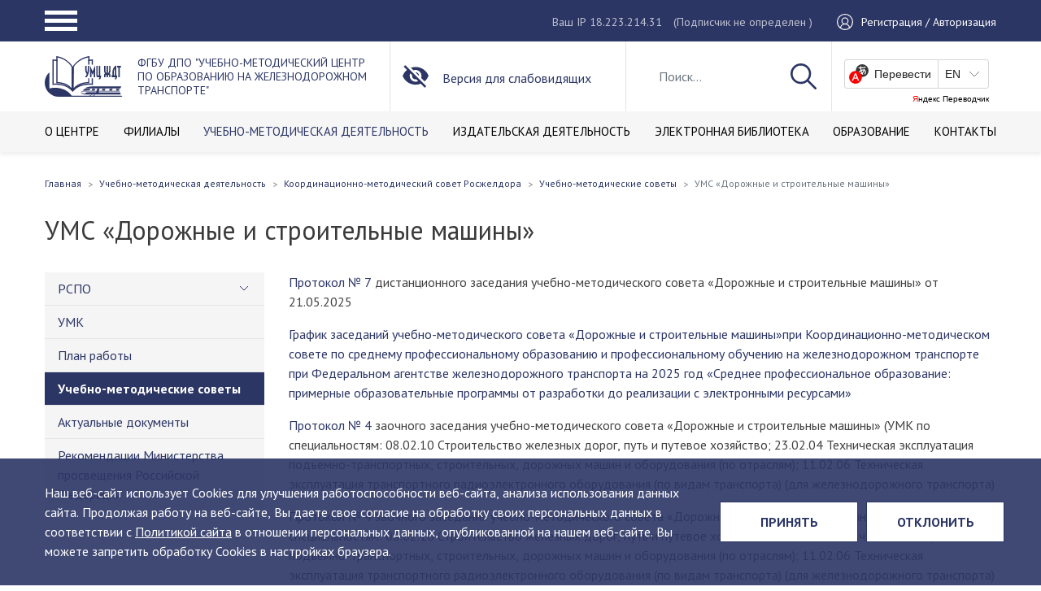

--- FILE ---
content_type: text/html; charset=utf-8
request_url: https://www.google.com/recaptcha/api2/anchor?ar=1&k=6LdVqE4gAAAAAPVgzFC0ulOo0x6WvxhZFZ7u8DyB&co=aHR0cHM6Ly91bWN6ZHQucnU6NDQz&hl=en&v=PoyoqOPhxBO7pBk68S4YbpHZ&size=invisible&anchor-ms=20000&execute-ms=30000&cb=yfi3iv2mw5j
body_size: 48488
content:
<!DOCTYPE HTML><html dir="ltr" lang="en"><head><meta http-equiv="Content-Type" content="text/html; charset=UTF-8">
<meta http-equiv="X-UA-Compatible" content="IE=edge">
<title>reCAPTCHA</title>
<style type="text/css">
/* cyrillic-ext */
@font-face {
  font-family: 'Roboto';
  font-style: normal;
  font-weight: 400;
  font-stretch: 100%;
  src: url(//fonts.gstatic.com/s/roboto/v48/KFO7CnqEu92Fr1ME7kSn66aGLdTylUAMa3GUBHMdazTgWw.woff2) format('woff2');
  unicode-range: U+0460-052F, U+1C80-1C8A, U+20B4, U+2DE0-2DFF, U+A640-A69F, U+FE2E-FE2F;
}
/* cyrillic */
@font-face {
  font-family: 'Roboto';
  font-style: normal;
  font-weight: 400;
  font-stretch: 100%;
  src: url(//fonts.gstatic.com/s/roboto/v48/KFO7CnqEu92Fr1ME7kSn66aGLdTylUAMa3iUBHMdazTgWw.woff2) format('woff2');
  unicode-range: U+0301, U+0400-045F, U+0490-0491, U+04B0-04B1, U+2116;
}
/* greek-ext */
@font-face {
  font-family: 'Roboto';
  font-style: normal;
  font-weight: 400;
  font-stretch: 100%;
  src: url(//fonts.gstatic.com/s/roboto/v48/KFO7CnqEu92Fr1ME7kSn66aGLdTylUAMa3CUBHMdazTgWw.woff2) format('woff2');
  unicode-range: U+1F00-1FFF;
}
/* greek */
@font-face {
  font-family: 'Roboto';
  font-style: normal;
  font-weight: 400;
  font-stretch: 100%;
  src: url(//fonts.gstatic.com/s/roboto/v48/KFO7CnqEu92Fr1ME7kSn66aGLdTylUAMa3-UBHMdazTgWw.woff2) format('woff2');
  unicode-range: U+0370-0377, U+037A-037F, U+0384-038A, U+038C, U+038E-03A1, U+03A3-03FF;
}
/* math */
@font-face {
  font-family: 'Roboto';
  font-style: normal;
  font-weight: 400;
  font-stretch: 100%;
  src: url(//fonts.gstatic.com/s/roboto/v48/KFO7CnqEu92Fr1ME7kSn66aGLdTylUAMawCUBHMdazTgWw.woff2) format('woff2');
  unicode-range: U+0302-0303, U+0305, U+0307-0308, U+0310, U+0312, U+0315, U+031A, U+0326-0327, U+032C, U+032F-0330, U+0332-0333, U+0338, U+033A, U+0346, U+034D, U+0391-03A1, U+03A3-03A9, U+03B1-03C9, U+03D1, U+03D5-03D6, U+03F0-03F1, U+03F4-03F5, U+2016-2017, U+2034-2038, U+203C, U+2040, U+2043, U+2047, U+2050, U+2057, U+205F, U+2070-2071, U+2074-208E, U+2090-209C, U+20D0-20DC, U+20E1, U+20E5-20EF, U+2100-2112, U+2114-2115, U+2117-2121, U+2123-214F, U+2190, U+2192, U+2194-21AE, U+21B0-21E5, U+21F1-21F2, U+21F4-2211, U+2213-2214, U+2216-22FF, U+2308-230B, U+2310, U+2319, U+231C-2321, U+2336-237A, U+237C, U+2395, U+239B-23B7, U+23D0, U+23DC-23E1, U+2474-2475, U+25AF, U+25B3, U+25B7, U+25BD, U+25C1, U+25CA, U+25CC, U+25FB, U+266D-266F, U+27C0-27FF, U+2900-2AFF, U+2B0E-2B11, U+2B30-2B4C, U+2BFE, U+3030, U+FF5B, U+FF5D, U+1D400-1D7FF, U+1EE00-1EEFF;
}
/* symbols */
@font-face {
  font-family: 'Roboto';
  font-style: normal;
  font-weight: 400;
  font-stretch: 100%;
  src: url(//fonts.gstatic.com/s/roboto/v48/KFO7CnqEu92Fr1ME7kSn66aGLdTylUAMaxKUBHMdazTgWw.woff2) format('woff2');
  unicode-range: U+0001-000C, U+000E-001F, U+007F-009F, U+20DD-20E0, U+20E2-20E4, U+2150-218F, U+2190, U+2192, U+2194-2199, U+21AF, U+21E6-21F0, U+21F3, U+2218-2219, U+2299, U+22C4-22C6, U+2300-243F, U+2440-244A, U+2460-24FF, U+25A0-27BF, U+2800-28FF, U+2921-2922, U+2981, U+29BF, U+29EB, U+2B00-2BFF, U+4DC0-4DFF, U+FFF9-FFFB, U+10140-1018E, U+10190-1019C, U+101A0, U+101D0-101FD, U+102E0-102FB, U+10E60-10E7E, U+1D2C0-1D2D3, U+1D2E0-1D37F, U+1F000-1F0FF, U+1F100-1F1AD, U+1F1E6-1F1FF, U+1F30D-1F30F, U+1F315, U+1F31C, U+1F31E, U+1F320-1F32C, U+1F336, U+1F378, U+1F37D, U+1F382, U+1F393-1F39F, U+1F3A7-1F3A8, U+1F3AC-1F3AF, U+1F3C2, U+1F3C4-1F3C6, U+1F3CA-1F3CE, U+1F3D4-1F3E0, U+1F3ED, U+1F3F1-1F3F3, U+1F3F5-1F3F7, U+1F408, U+1F415, U+1F41F, U+1F426, U+1F43F, U+1F441-1F442, U+1F444, U+1F446-1F449, U+1F44C-1F44E, U+1F453, U+1F46A, U+1F47D, U+1F4A3, U+1F4B0, U+1F4B3, U+1F4B9, U+1F4BB, U+1F4BF, U+1F4C8-1F4CB, U+1F4D6, U+1F4DA, U+1F4DF, U+1F4E3-1F4E6, U+1F4EA-1F4ED, U+1F4F7, U+1F4F9-1F4FB, U+1F4FD-1F4FE, U+1F503, U+1F507-1F50B, U+1F50D, U+1F512-1F513, U+1F53E-1F54A, U+1F54F-1F5FA, U+1F610, U+1F650-1F67F, U+1F687, U+1F68D, U+1F691, U+1F694, U+1F698, U+1F6AD, U+1F6B2, U+1F6B9-1F6BA, U+1F6BC, U+1F6C6-1F6CF, U+1F6D3-1F6D7, U+1F6E0-1F6EA, U+1F6F0-1F6F3, U+1F6F7-1F6FC, U+1F700-1F7FF, U+1F800-1F80B, U+1F810-1F847, U+1F850-1F859, U+1F860-1F887, U+1F890-1F8AD, U+1F8B0-1F8BB, U+1F8C0-1F8C1, U+1F900-1F90B, U+1F93B, U+1F946, U+1F984, U+1F996, U+1F9E9, U+1FA00-1FA6F, U+1FA70-1FA7C, U+1FA80-1FA89, U+1FA8F-1FAC6, U+1FACE-1FADC, U+1FADF-1FAE9, U+1FAF0-1FAF8, U+1FB00-1FBFF;
}
/* vietnamese */
@font-face {
  font-family: 'Roboto';
  font-style: normal;
  font-weight: 400;
  font-stretch: 100%;
  src: url(//fonts.gstatic.com/s/roboto/v48/KFO7CnqEu92Fr1ME7kSn66aGLdTylUAMa3OUBHMdazTgWw.woff2) format('woff2');
  unicode-range: U+0102-0103, U+0110-0111, U+0128-0129, U+0168-0169, U+01A0-01A1, U+01AF-01B0, U+0300-0301, U+0303-0304, U+0308-0309, U+0323, U+0329, U+1EA0-1EF9, U+20AB;
}
/* latin-ext */
@font-face {
  font-family: 'Roboto';
  font-style: normal;
  font-weight: 400;
  font-stretch: 100%;
  src: url(//fonts.gstatic.com/s/roboto/v48/KFO7CnqEu92Fr1ME7kSn66aGLdTylUAMa3KUBHMdazTgWw.woff2) format('woff2');
  unicode-range: U+0100-02BA, U+02BD-02C5, U+02C7-02CC, U+02CE-02D7, U+02DD-02FF, U+0304, U+0308, U+0329, U+1D00-1DBF, U+1E00-1E9F, U+1EF2-1EFF, U+2020, U+20A0-20AB, U+20AD-20C0, U+2113, U+2C60-2C7F, U+A720-A7FF;
}
/* latin */
@font-face {
  font-family: 'Roboto';
  font-style: normal;
  font-weight: 400;
  font-stretch: 100%;
  src: url(//fonts.gstatic.com/s/roboto/v48/KFO7CnqEu92Fr1ME7kSn66aGLdTylUAMa3yUBHMdazQ.woff2) format('woff2');
  unicode-range: U+0000-00FF, U+0131, U+0152-0153, U+02BB-02BC, U+02C6, U+02DA, U+02DC, U+0304, U+0308, U+0329, U+2000-206F, U+20AC, U+2122, U+2191, U+2193, U+2212, U+2215, U+FEFF, U+FFFD;
}
/* cyrillic-ext */
@font-face {
  font-family: 'Roboto';
  font-style: normal;
  font-weight: 500;
  font-stretch: 100%;
  src: url(//fonts.gstatic.com/s/roboto/v48/KFO7CnqEu92Fr1ME7kSn66aGLdTylUAMa3GUBHMdazTgWw.woff2) format('woff2');
  unicode-range: U+0460-052F, U+1C80-1C8A, U+20B4, U+2DE0-2DFF, U+A640-A69F, U+FE2E-FE2F;
}
/* cyrillic */
@font-face {
  font-family: 'Roboto';
  font-style: normal;
  font-weight: 500;
  font-stretch: 100%;
  src: url(//fonts.gstatic.com/s/roboto/v48/KFO7CnqEu92Fr1ME7kSn66aGLdTylUAMa3iUBHMdazTgWw.woff2) format('woff2');
  unicode-range: U+0301, U+0400-045F, U+0490-0491, U+04B0-04B1, U+2116;
}
/* greek-ext */
@font-face {
  font-family: 'Roboto';
  font-style: normal;
  font-weight: 500;
  font-stretch: 100%;
  src: url(//fonts.gstatic.com/s/roboto/v48/KFO7CnqEu92Fr1ME7kSn66aGLdTylUAMa3CUBHMdazTgWw.woff2) format('woff2');
  unicode-range: U+1F00-1FFF;
}
/* greek */
@font-face {
  font-family: 'Roboto';
  font-style: normal;
  font-weight: 500;
  font-stretch: 100%;
  src: url(//fonts.gstatic.com/s/roboto/v48/KFO7CnqEu92Fr1ME7kSn66aGLdTylUAMa3-UBHMdazTgWw.woff2) format('woff2');
  unicode-range: U+0370-0377, U+037A-037F, U+0384-038A, U+038C, U+038E-03A1, U+03A3-03FF;
}
/* math */
@font-face {
  font-family: 'Roboto';
  font-style: normal;
  font-weight: 500;
  font-stretch: 100%;
  src: url(//fonts.gstatic.com/s/roboto/v48/KFO7CnqEu92Fr1ME7kSn66aGLdTylUAMawCUBHMdazTgWw.woff2) format('woff2');
  unicode-range: U+0302-0303, U+0305, U+0307-0308, U+0310, U+0312, U+0315, U+031A, U+0326-0327, U+032C, U+032F-0330, U+0332-0333, U+0338, U+033A, U+0346, U+034D, U+0391-03A1, U+03A3-03A9, U+03B1-03C9, U+03D1, U+03D5-03D6, U+03F0-03F1, U+03F4-03F5, U+2016-2017, U+2034-2038, U+203C, U+2040, U+2043, U+2047, U+2050, U+2057, U+205F, U+2070-2071, U+2074-208E, U+2090-209C, U+20D0-20DC, U+20E1, U+20E5-20EF, U+2100-2112, U+2114-2115, U+2117-2121, U+2123-214F, U+2190, U+2192, U+2194-21AE, U+21B0-21E5, U+21F1-21F2, U+21F4-2211, U+2213-2214, U+2216-22FF, U+2308-230B, U+2310, U+2319, U+231C-2321, U+2336-237A, U+237C, U+2395, U+239B-23B7, U+23D0, U+23DC-23E1, U+2474-2475, U+25AF, U+25B3, U+25B7, U+25BD, U+25C1, U+25CA, U+25CC, U+25FB, U+266D-266F, U+27C0-27FF, U+2900-2AFF, U+2B0E-2B11, U+2B30-2B4C, U+2BFE, U+3030, U+FF5B, U+FF5D, U+1D400-1D7FF, U+1EE00-1EEFF;
}
/* symbols */
@font-face {
  font-family: 'Roboto';
  font-style: normal;
  font-weight: 500;
  font-stretch: 100%;
  src: url(//fonts.gstatic.com/s/roboto/v48/KFO7CnqEu92Fr1ME7kSn66aGLdTylUAMaxKUBHMdazTgWw.woff2) format('woff2');
  unicode-range: U+0001-000C, U+000E-001F, U+007F-009F, U+20DD-20E0, U+20E2-20E4, U+2150-218F, U+2190, U+2192, U+2194-2199, U+21AF, U+21E6-21F0, U+21F3, U+2218-2219, U+2299, U+22C4-22C6, U+2300-243F, U+2440-244A, U+2460-24FF, U+25A0-27BF, U+2800-28FF, U+2921-2922, U+2981, U+29BF, U+29EB, U+2B00-2BFF, U+4DC0-4DFF, U+FFF9-FFFB, U+10140-1018E, U+10190-1019C, U+101A0, U+101D0-101FD, U+102E0-102FB, U+10E60-10E7E, U+1D2C0-1D2D3, U+1D2E0-1D37F, U+1F000-1F0FF, U+1F100-1F1AD, U+1F1E6-1F1FF, U+1F30D-1F30F, U+1F315, U+1F31C, U+1F31E, U+1F320-1F32C, U+1F336, U+1F378, U+1F37D, U+1F382, U+1F393-1F39F, U+1F3A7-1F3A8, U+1F3AC-1F3AF, U+1F3C2, U+1F3C4-1F3C6, U+1F3CA-1F3CE, U+1F3D4-1F3E0, U+1F3ED, U+1F3F1-1F3F3, U+1F3F5-1F3F7, U+1F408, U+1F415, U+1F41F, U+1F426, U+1F43F, U+1F441-1F442, U+1F444, U+1F446-1F449, U+1F44C-1F44E, U+1F453, U+1F46A, U+1F47D, U+1F4A3, U+1F4B0, U+1F4B3, U+1F4B9, U+1F4BB, U+1F4BF, U+1F4C8-1F4CB, U+1F4D6, U+1F4DA, U+1F4DF, U+1F4E3-1F4E6, U+1F4EA-1F4ED, U+1F4F7, U+1F4F9-1F4FB, U+1F4FD-1F4FE, U+1F503, U+1F507-1F50B, U+1F50D, U+1F512-1F513, U+1F53E-1F54A, U+1F54F-1F5FA, U+1F610, U+1F650-1F67F, U+1F687, U+1F68D, U+1F691, U+1F694, U+1F698, U+1F6AD, U+1F6B2, U+1F6B9-1F6BA, U+1F6BC, U+1F6C6-1F6CF, U+1F6D3-1F6D7, U+1F6E0-1F6EA, U+1F6F0-1F6F3, U+1F6F7-1F6FC, U+1F700-1F7FF, U+1F800-1F80B, U+1F810-1F847, U+1F850-1F859, U+1F860-1F887, U+1F890-1F8AD, U+1F8B0-1F8BB, U+1F8C0-1F8C1, U+1F900-1F90B, U+1F93B, U+1F946, U+1F984, U+1F996, U+1F9E9, U+1FA00-1FA6F, U+1FA70-1FA7C, U+1FA80-1FA89, U+1FA8F-1FAC6, U+1FACE-1FADC, U+1FADF-1FAE9, U+1FAF0-1FAF8, U+1FB00-1FBFF;
}
/* vietnamese */
@font-face {
  font-family: 'Roboto';
  font-style: normal;
  font-weight: 500;
  font-stretch: 100%;
  src: url(//fonts.gstatic.com/s/roboto/v48/KFO7CnqEu92Fr1ME7kSn66aGLdTylUAMa3OUBHMdazTgWw.woff2) format('woff2');
  unicode-range: U+0102-0103, U+0110-0111, U+0128-0129, U+0168-0169, U+01A0-01A1, U+01AF-01B0, U+0300-0301, U+0303-0304, U+0308-0309, U+0323, U+0329, U+1EA0-1EF9, U+20AB;
}
/* latin-ext */
@font-face {
  font-family: 'Roboto';
  font-style: normal;
  font-weight: 500;
  font-stretch: 100%;
  src: url(//fonts.gstatic.com/s/roboto/v48/KFO7CnqEu92Fr1ME7kSn66aGLdTylUAMa3KUBHMdazTgWw.woff2) format('woff2');
  unicode-range: U+0100-02BA, U+02BD-02C5, U+02C7-02CC, U+02CE-02D7, U+02DD-02FF, U+0304, U+0308, U+0329, U+1D00-1DBF, U+1E00-1E9F, U+1EF2-1EFF, U+2020, U+20A0-20AB, U+20AD-20C0, U+2113, U+2C60-2C7F, U+A720-A7FF;
}
/* latin */
@font-face {
  font-family: 'Roboto';
  font-style: normal;
  font-weight: 500;
  font-stretch: 100%;
  src: url(//fonts.gstatic.com/s/roboto/v48/KFO7CnqEu92Fr1ME7kSn66aGLdTylUAMa3yUBHMdazQ.woff2) format('woff2');
  unicode-range: U+0000-00FF, U+0131, U+0152-0153, U+02BB-02BC, U+02C6, U+02DA, U+02DC, U+0304, U+0308, U+0329, U+2000-206F, U+20AC, U+2122, U+2191, U+2193, U+2212, U+2215, U+FEFF, U+FFFD;
}
/* cyrillic-ext */
@font-face {
  font-family: 'Roboto';
  font-style: normal;
  font-weight: 900;
  font-stretch: 100%;
  src: url(//fonts.gstatic.com/s/roboto/v48/KFO7CnqEu92Fr1ME7kSn66aGLdTylUAMa3GUBHMdazTgWw.woff2) format('woff2');
  unicode-range: U+0460-052F, U+1C80-1C8A, U+20B4, U+2DE0-2DFF, U+A640-A69F, U+FE2E-FE2F;
}
/* cyrillic */
@font-face {
  font-family: 'Roboto';
  font-style: normal;
  font-weight: 900;
  font-stretch: 100%;
  src: url(//fonts.gstatic.com/s/roboto/v48/KFO7CnqEu92Fr1ME7kSn66aGLdTylUAMa3iUBHMdazTgWw.woff2) format('woff2');
  unicode-range: U+0301, U+0400-045F, U+0490-0491, U+04B0-04B1, U+2116;
}
/* greek-ext */
@font-face {
  font-family: 'Roboto';
  font-style: normal;
  font-weight: 900;
  font-stretch: 100%;
  src: url(//fonts.gstatic.com/s/roboto/v48/KFO7CnqEu92Fr1ME7kSn66aGLdTylUAMa3CUBHMdazTgWw.woff2) format('woff2');
  unicode-range: U+1F00-1FFF;
}
/* greek */
@font-face {
  font-family: 'Roboto';
  font-style: normal;
  font-weight: 900;
  font-stretch: 100%;
  src: url(//fonts.gstatic.com/s/roboto/v48/KFO7CnqEu92Fr1ME7kSn66aGLdTylUAMa3-UBHMdazTgWw.woff2) format('woff2');
  unicode-range: U+0370-0377, U+037A-037F, U+0384-038A, U+038C, U+038E-03A1, U+03A3-03FF;
}
/* math */
@font-face {
  font-family: 'Roboto';
  font-style: normal;
  font-weight: 900;
  font-stretch: 100%;
  src: url(//fonts.gstatic.com/s/roboto/v48/KFO7CnqEu92Fr1ME7kSn66aGLdTylUAMawCUBHMdazTgWw.woff2) format('woff2');
  unicode-range: U+0302-0303, U+0305, U+0307-0308, U+0310, U+0312, U+0315, U+031A, U+0326-0327, U+032C, U+032F-0330, U+0332-0333, U+0338, U+033A, U+0346, U+034D, U+0391-03A1, U+03A3-03A9, U+03B1-03C9, U+03D1, U+03D5-03D6, U+03F0-03F1, U+03F4-03F5, U+2016-2017, U+2034-2038, U+203C, U+2040, U+2043, U+2047, U+2050, U+2057, U+205F, U+2070-2071, U+2074-208E, U+2090-209C, U+20D0-20DC, U+20E1, U+20E5-20EF, U+2100-2112, U+2114-2115, U+2117-2121, U+2123-214F, U+2190, U+2192, U+2194-21AE, U+21B0-21E5, U+21F1-21F2, U+21F4-2211, U+2213-2214, U+2216-22FF, U+2308-230B, U+2310, U+2319, U+231C-2321, U+2336-237A, U+237C, U+2395, U+239B-23B7, U+23D0, U+23DC-23E1, U+2474-2475, U+25AF, U+25B3, U+25B7, U+25BD, U+25C1, U+25CA, U+25CC, U+25FB, U+266D-266F, U+27C0-27FF, U+2900-2AFF, U+2B0E-2B11, U+2B30-2B4C, U+2BFE, U+3030, U+FF5B, U+FF5D, U+1D400-1D7FF, U+1EE00-1EEFF;
}
/* symbols */
@font-face {
  font-family: 'Roboto';
  font-style: normal;
  font-weight: 900;
  font-stretch: 100%;
  src: url(//fonts.gstatic.com/s/roboto/v48/KFO7CnqEu92Fr1ME7kSn66aGLdTylUAMaxKUBHMdazTgWw.woff2) format('woff2');
  unicode-range: U+0001-000C, U+000E-001F, U+007F-009F, U+20DD-20E0, U+20E2-20E4, U+2150-218F, U+2190, U+2192, U+2194-2199, U+21AF, U+21E6-21F0, U+21F3, U+2218-2219, U+2299, U+22C4-22C6, U+2300-243F, U+2440-244A, U+2460-24FF, U+25A0-27BF, U+2800-28FF, U+2921-2922, U+2981, U+29BF, U+29EB, U+2B00-2BFF, U+4DC0-4DFF, U+FFF9-FFFB, U+10140-1018E, U+10190-1019C, U+101A0, U+101D0-101FD, U+102E0-102FB, U+10E60-10E7E, U+1D2C0-1D2D3, U+1D2E0-1D37F, U+1F000-1F0FF, U+1F100-1F1AD, U+1F1E6-1F1FF, U+1F30D-1F30F, U+1F315, U+1F31C, U+1F31E, U+1F320-1F32C, U+1F336, U+1F378, U+1F37D, U+1F382, U+1F393-1F39F, U+1F3A7-1F3A8, U+1F3AC-1F3AF, U+1F3C2, U+1F3C4-1F3C6, U+1F3CA-1F3CE, U+1F3D4-1F3E0, U+1F3ED, U+1F3F1-1F3F3, U+1F3F5-1F3F7, U+1F408, U+1F415, U+1F41F, U+1F426, U+1F43F, U+1F441-1F442, U+1F444, U+1F446-1F449, U+1F44C-1F44E, U+1F453, U+1F46A, U+1F47D, U+1F4A3, U+1F4B0, U+1F4B3, U+1F4B9, U+1F4BB, U+1F4BF, U+1F4C8-1F4CB, U+1F4D6, U+1F4DA, U+1F4DF, U+1F4E3-1F4E6, U+1F4EA-1F4ED, U+1F4F7, U+1F4F9-1F4FB, U+1F4FD-1F4FE, U+1F503, U+1F507-1F50B, U+1F50D, U+1F512-1F513, U+1F53E-1F54A, U+1F54F-1F5FA, U+1F610, U+1F650-1F67F, U+1F687, U+1F68D, U+1F691, U+1F694, U+1F698, U+1F6AD, U+1F6B2, U+1F6B9-1F6BA, U+1F6BC, U+1F6C6-1F6CF, U+1F6D3-1F6D7, U+1F6E0-1F6EA, U+1F6F0-1F6F3, U+1F6F7-1F6FC, U+1F700-1F7FF, U+1F800-1F80B, U+1F810-1F847, U+1F850-1F859, U+1F860-1F887, U+1F890-1F8AD, U+1F8B0-1F8BB, U+1F8C0-1F8C1, U+1F900-1F90B, U+1F93B, U+1F946, U+1F984, U+1F996, U+1F9E9, U+1FA00-1FA6F, U+1FA70-1FA7C, U+1FA80-1FA89, U+1FA8F-1FAC6, U+1FACE-1FADC, U+1FADF-1FAE9, U+1FAF0-1FAF8, U+1FB00-1FBFF;
}
/* vietnamese */
@font-face {
  font-family: 'Roboto';
  font-style: normal;
  font-weight: 900;
  font-stretch: 100%;
  src: url(//fonts.gstatic.com/s/roboto/v48/KFO7CnqEu92Fr1ME7kSn66aGLdTylUAMa3OUBHMdazTgWw.woff2) format('woff2');
  unicode-range: U+0102-0103, U+0110-0111, U+0128-0129, U+0168-0169, U+01A0-01A1, U+01AF-01B0, U+0300-0301, U+0303-0304, U+0308-0309, U+0323, U+0329, U+1EA0-1EF9, U+20AB;
}
/* latin-ext */
@font-face {
  font-family: 'Roboto';
  font-style: normal;
  font-weight: 900;
  font-stretch: 100%;
  src: url(//fonts.gstatic.com/s/roboto/v48/KFO7CnqEu92Fr1ME7kSn66aGLdTylUAMa3KUBHMdazTgWw.woff2) format('woff2');
  unicode-range: U+0100-02BA, U+02BD-02C5, U+02C7-02CC, U+02CE-02D7, U+02DD-02FF, U+0304, U+0308, U+0329, U+1D00-1DBF, U+1E00-1E9F, U+1EF2-1EFF, U+2020, U+20A0-20AB, U+20AD-20C0, U+2113, U+2C60-2C7F, U+A720-A7FF;
}
/* latin */
@font-face {
  font-family: 'Roboto';
  font-style: normal;
  font-weight: 900;
  font-stretch: 100%;
  src: url(//fonts.gstatic.com/s/roboto/v48/KFO7CnqEu92Fr1ME7kSn66aGLdTylUAMa3yUBHMdazQ.woff2) format('woff2');
  unicode-range: U+0000-00FF, U+0131, U+0152-0153, U+02BB-02BC, U+02C6, U+02DA, U+02DC, U+0304, U+0308, U+0329, U+2000-206F, U+20AC, U+2122, U+2191, U+2193, U+2212, U+2215, U+FEFF, U+FFFD;
}

</style>
<link rel="stylesheet" type="text/css" href="https://www.gstatic.com/recaptcha/releases/PoyoqOPhxBO7pBk68S4YbpHZ/styles__ltr.css">
<script nonce="sZ7WJFv8BaPxBCt6ywwi1w" type="text/javascript">window['__recaptcha_api'] = 'https://www.google.com/recaptcha/api2/';</script>
<script type="text/javascript" src="https://www.gstatic.com/recaptcha/releases/PoyoqOPhxBO7pBk68S4YbpHZ/recaptcha__en.js" nonce="sZ7WJFv8BaPxBCt6ywwi1w">
      
    </script></head>
<body><div id="rc-anchor-alert" class="rc-anchor-alert"></div>
<input type="hidden" id="recaptcha-token" value="[base64]">
<script type="text/javascript" nonce="sZ7WJFv8BaPxBCt6ywwi1w">
      recaptcha.anchor.Main.init("[\x22ainput\x22,[\x22bgdata\x22,\x22\x22,\[base64]/[base64]/[base64]/[base64]/[base64]/UltsKytdPUU6KEU8MjA0OD9SW2wrK109RT4+NnwxOTI6KChFJjY0NTEyKT09NTUyOTYmJk0rMTxjLmxlbmd0aCYmKGMuY2hhckNvZGVBdChNKzEpJjY0NTEyKT09NTYzMjA/[base64]/[base64]/[base64]/[base64]/[base64]/[base64]/[base64]\x22,\[base64]\x22,\x22J8K3HDcrY3szHQ0xwrDClWTDqg/Ck8Ocw6Evwq8cw6zDisKjw61sRMOrwrvDu8OEMQ7CnmbDmcKlwqA8wqUkw4Q/NU7CtWBpw40OfxXCssOpEsOOcnnCul0yIMOawr0BdW8iDcODw4bCog8vwobDtMK8w4vDjMOxHRtWRcK4wrzCssOidD/Cg8Oaw5PChCfCrsOywqHCtsKTwrJVPgPClsKGUcOLQCLCq8KNwqPClj8cwpnDl1wEwqrCswwOwoXCoMKlwpxmw6QVwp3Do8KdSsODwo3DqidDw4Eqwr9Fw4LDqcKtw6IXw7JjOMOaJCzDhl/DosOow7Erw7gQw64ow4ofQRZFA8KNGMKbwpU5Cl7Dpw3Ds8OVQ00lEsK+OHZmw4snw7vDicOqw7bCqcK0BMKCXsOKX1PDl8K2J8KIw4jCncOSCMOlwqXCl1XDg2/DrQ/Dqio5LcKiB8O1XD3DgcKLLGYbw4zCmBTCjmkHwoXDvMKcw7EKwq3CuMOfE8KKNMKWKMOGwrMOKz7CqUxXYg7CtMOWahEjP8KDwosiwoklQcOew6BXw71ewoJTVcOzO8K8w7NBVTZuw7VHwoHCucOCW8OjZSzCpMOUw5dHw6/[base64]/Dpytvwq/DuR/CtU8yFX7DkcK2OcO9Wy/DrGpAKcKVwrFGMgnCiCxLw5pow7DCncO5wqpTXWzCpCXCvSg1w63Dkj0Awr/Dm19iwo/[base64]/[base64]/DjRvCtmVIRhwjw5rDmsKeU0TDoBpJKjlETsOPwrPDhlV9w4wBw48Nw4MNwrDCgcKlLGnDucKxwowowr/DsVYGw5NqAXQocFTCgkjCj1t+w49yXsOpLCcuw7nCk8OkwozCpg8eAcO+wqocXFQUwqfCoMKDwqbDhMOGwpvCtsOHw4TDncK5fXVLwpXCh2heDAzCv8KTOsO6woTCisO4w6oVw6jCrsKqw6DCmMOMWT/[base64]/DkcOlNwTCt8K5bT/CgsOhw7d/wonDlcKOwp9/SMOrwohGwqhuwqXDtnk7w4ZvQcKrwqg7JMOdw5DCqcOHw4Ybwo3DusOpYsK2w6tWwpPCuw4lAcO0w5Q6w43CsXjCkUXCszMOwptqd3rCtm/DtBo2wpLDmcOpSgl+wrRmFVzCv8OFw5nCgznDgBLDpj/CmsO6wqZpw5QSw7PChlrCjMKgWMOEw7M+aE9Ow4lRwpBLVmx5SMKuw6QBwobDii8Vwp7ChCTCuXXCu3NHwpfCvcKcw53DsxEwwqhiw7NzMsO6wrzCkMOiw4TDosK6chhfw6DCmcK3dS/DocOhw4sUw4HDpsKFw4dWW2HDrcKnACHCp8OfwrBbezxWw6RUHMOcw5DCi8OwJF4uwrIoe8K9wp9YGDpiw5BpZWPCvMK+QynDoHB6b8OPw6nDtcO5w6TDjsOBw49Kw5LDp8K4wppgw7vDn8OLw53CiMOraUs/w4bCvsKiw4DDrQpMH1hCw4DDm8OaMVnDkVXDgsObYH/Dv8O9YcKXwqTDt8KPw6TCncKXwqNEw4M5wotdw4zDp1jCqm/DqXLDksKUw5/Dqxd4wqhaVMK+JsKiEMO1wprDhMKeRsKww6tfZWtmDcOkMsOQw5gDwrgFX8Olwr4jUDhew7RtRsO3wq8Sw7XCtnJteEDDvcONwofClcOEKQjCq8OpwpM5wp8kw7ddOMObTGhYBMOfasKrHMOBLRDCk3g8w4/DulUBw5NdwqU7w7jDvmQVNcOjwpLDrQshw5PCm2rCq8KQLlLDssOlDGZxS1kSCcKqwrnDqV7CisOmw4rCoiXDh8OzaHPDmQ1/w7JKw5hQwqjCncK5wq0MQcKrRCrCnSrDuTvCmAfCmmw2w4/DkcKpNDULw4gGYsOqwpUAYsKza1t4QsOeAMOHYMOewo3CmFPCqVc2KsKuOw3Cv8KLwpjDo1hhwrV6MsO/GMOZw5nDr0Bqw5PDjEFdw4jCgsK+wqnDucKhwr3Cq2rDphB4w6rClQzCncKOGUUaw6fCsMKbPEjDrcKGw4QQNETDvUrCg8K8wqzCthYhwq3CvxfCpMOvw4sBwp8Cw5TDoRMdHsKEw7jDjFYwFcOYScO2DDjDv8KGRBjCpMKEw4wVwoU/Ph7CpsOYwq4vQcOMwo4macOrb8OvPsOCPzBQw7tDwpxiw7nDo3zDuzPCu8OAwpjCs8K7acKrwqvCm0rDkcOCTMKED2E7SCoSZcOCwprCpA1aw5rDmUrDtVfCnQZywqHDsMKfw6h1NXQ/w5fCrV7Dl8ORG0wpw4lyYMKfw5opwq1+w7jDl0/DjmkFw7AVwoI5w4TDqsOjwqnCmMKgw6k8OcKUw7XCqiHDhsOHUFPColDCg8OtGRvCnMKnf2HCv8OywpMuMyoHwqfCtm40Y8ObWcOGw5jChjPCj8KgfMOiwonDhThBBTbCkgTDucKcw61jwqTClsOIw6TDvyfDusKgwofCvDZ4w77Dpw/DqsOUJhkRWhDDlcOWUB/DnMK1wr8gw7HCmGoaw7RBwr3CsC3CosKlw7rCtMKWQ8ODP8OpcsKBNsKbw59OS8OJw4bDh0lGUsOKG8KbYMOREcOpHgvCiMKTwpMGZjTCoSDDucOPw6zDhCE9w75Iwq3DvEXDnDxiw6PCv8K1w7XDnEt/w7ZBDcKfP8OWwoBcUsKcAXgPw47CsQ3DlMKDwqolLcK7BicRwqATwpIIKz/[base64]/[base64]/[base64]/KcOgw7JBw57DucOZwrkmw51fw7zCr8O5SCnCkDDCtsOqYWhcwrF5KC7DkMOsI8K7w6d9w4oHw4/DrsKZw4lsworCucKGw4PClVFebwvCnsKawpnDgWZNwol/wprCvXl6w6jCmmrDpsOkw51fwpfCqcOlw6Y9I8OML8Omw5PDlsKjw7s2TWIVwotow7XCsDTCqGQIQQoNNW3CgsKOW8Khw7t8LcOTfcK2Zh5uW8OWABVYwpxPw700Z8Krc8Ocw7nCqz/Cny0APMKawrjDjBMuUcKKKMO8WFc0w6vDm8OxGG/DncKJw6gYTzXDmcKcw59Ua8KORyfDrVx9wq9Iwr3Dj8KFAMKqwofDucO4wqfChitDw5HCkcK2JD3Dh8OVwoQmKcKfSgMfPsONRcO0w4PDvVcsNsO7acO3w5/[base64]/K3ggw4ddw7QkT8OLw53Cnnkyw78bMRTDgsKhw7NXw5rDnMKASMK+SzBCKSRlWMOPwoDClcKpfB5iw7gAw5DDtMO0w6Ajw6/DkzAgw4nDqwLCg07CksK9wqQJwprClMOAwrUNw7TDn8Oew6/[base64]/DkyUvGGVmw6Mqw4JvwpfCn27Dh04dFi7DgcOMUUrCvxzDqsKsTwDCv8KFwq/CicKmJVtaLGUje8KOwpEKJk3Dm2dXwpjDllxJw4gswoLDj8O6PcOJw77Dq8KwCmTChcO7IsKDwoZ5woDDt8KhOUDDtUMyw4jDkUopR8KJTVtLw6bCn8Ozw57DsMKjG1zCihYJDMOtL8Kaa8Okw4xOFTDDv8OTwqfDqsOnwofDiMKQw6sETMKfwo3Dn8O/[base64]/[base64]/w4srcnjCricyw5fCqW/Dl8Kva8KaZ8KreGPCiMKHSHzDtl4sUsK9eMOTw4YSw41sGylEwrFkw5AyVsOzMMKXwo08OsOXw5zCusKNAw9Cw4o3w6jDiAd9w5bDr8KGOB3Dr8OBw4gRLcOTLcOkwpXDqcKLXcKVRwIKwqQULMKQdcKsw6nChg9/wp4wAyBJw7jDtcOCLsORwqQqw6LDmcOywofClQdfHMKuQ8OaGR/[base64]/w7jDnsOPwpjCr8KUw6bDt8OgMXdWU2JswqbCnDJIbsKfHMOqLcKRwrVKwqjCpwB6wqFIwq0NwoxwS0MHw7c8WVAhOsOHeMOjLDpww4TDjMO5wq3DrjItL8OWZjDCvsKGPsK3XXXCgsOkwoYOEMOZTcKIw5IZaMO2X8Kyw64Ww79/wq/[base64]/DpHXCmVHCmsO7CTJjRwIDw57Dh3hJc8KowrVcw6Y5wpLDl0DDscO6IsKFQ8KDAMOfwokQwqcGcFUfMltYwpgYw6YHw5g3dj3DgMKrc8O8w51dwonDiMKGw6PCrT8UwqPCgcK1IcKqwovCk8KcC3fCk13DtcKhwqbDncKVfsOOACbCs8K7woPDkhjDhsO+PQ/CuMKoc10ww48Zw4HDskXCqEbDkcOrw5QwQ3LCrlbDlcKNeMOeEcOFf8OcJgTDgGNgwr53b8OOOBtncCxmwo3CusK+O3PChcOOw4vDk8OUd3IXYmXDjsOCQ8ORWx4eOnkdwqrCpF4pw7LDjsOfWFUyw5TDqMKIw71SwowPwo3CiRlaw4I/Sy1iw5TCpsKBwq3CizjDkysRLcKiJsOww5PDs8ODw4V0QkZxfSMlcMODVcKmbcOSTnTClsKIQMK4BcODwqjDnSTDhRkPWVNhw5PDssOVNQXCjMK7CxrCtMKlE13DlRHCgW7DtwbCn8KFw4Iuw7zCnFp6QFzDg8ObesOwwokTfG/CtcKSLBUlwo8cCzY3FGcUworCpMOcwowgwo3CvcOjQsOcWcK8dSvDjcKRCsO7NcOfw55wdC3CiMO1OsOSf8KvwpJDbxVow6jCr052CcKPw7PDisKow44tw7DCnitDCDBUJ8KQHsKZw6g7wo52fsKQMlBUwqnClHLDtF/CvMK4w4/CucKTwpg7w7ZLO8OZw7TCvMKLWDrCtRduwofDgVVCw50fScOSesOiNEMjwoNvOMOGwp/CrMOlE8OAPcK/wo17MhrCvsKSM8OYf8KqJSt9wqFuw48NZ8ORwr3CqsO9woR/A8KfbAcew4gVw6vCq3LDrsODw48ywqLCtMKILMKgMsKHbxJzwo1VNjPDrMKbDHtyw7nCucKTd8OyPRTCtnrCuBgKTsKpbsOkTsOkAsOxd8OnBMKAw4zCpyjDrmPDuMKNQk/CoFXClcK0YMOhwr/Do8OCw4lOw7rCo28iRXTCqMK/w7rDmjnDvsKZwr08FsOLIMOqTsKGw7dPw6HDgmXCsnTCvnXDpSfDrwzDtMOfwox9w7bCscOywqBVwpJuwqA7wroMwqTDvcKVS0nDkzDCpn3CpMOUX8K8RcKlKsKbYsOIO8OZLBZnHyrDhcK+TMOWwocrbRcmGcKywq4ZHMK2GcOwDcOmwo7DksKlw4wmbcOLSBfDtz/DthHCgWHCvxd6wo4WYlsAXMO6wrfDqX7ChA0Jw4fCoRnDuMOiVcK4wqNqwpjCucKmwrNXwoLCs8K5w65dw5psw4zDtMO2w4DCugLDo0nDmMOGcWLCt8KiCsOpwozCs1vDkMKgw65VbMK+w4E5D8ObW8KIwpMaC8Kzw7bDrcOccRrClXPDlHY8wqUOfklOKQfCs1/DpsO0Gw1kw6MxwpVaw5vDpcOnw5chIMKow49uwrY3w7PCuB3Dh0jCsMOyw53DiUjCjMOqwpjCpSHCtsONSMK0GwPCnCjCoQnDqsOADHtCwrPDlcOOw65kdFZEwpfCrlLCg8K0JArDp8OowqrDpcOHwqzCvsO5wp0uwonCmkHClg/Cq3PDicKAE0nDhMKvOcKtRcOcSQ03w6XCk03DlVAkw6rCt8OSwpB5CMKkEg5wDcKyw547wr7CmcOLPMKaUhdnwoPDrmLCtHpsL33DvMOqwop9w7xtwrfCjlnCpMOnScOgwosKFcKgKcKEw7DDtW8WJsO/[base64]/[base64]/ZcKqwqIgacK4Dhw3ZEjCnMO8Vz3CoQg6FMKuwqHDgMKqS8KPWsOodC/CscOew53DnWLDqXhhF8KBwpvDu8KMw7Z9w5xdw53CgFbCi2pdKsKRwo/CrcOZcw9dfcOqw4NcwqvDo07CusKmS14Jw5Ukw6ttTMKcbCMceMOvZcOgw7/CqzBiwrZAwrvDnzkCwpIxwr7DkcKvW8OSw7vDuic/w5sPPW0vw6/DrcOkw4TDqsKsAE7DtCHCu8K5SjgtPEPDgcK8MsO4UE43AD9pSnnDn8KJOCUFUXZ6w7jCuynDmMOWwolFw57CrhsfwpUxw5N0eyDCssO5VsKvw7zDhcKKdcK9V8OiLD1eExV/Nh5fwp/CuEjCrQUmOCvCp8K7JxzCqcK0OGnClxoPScKSF1XDicKPw7jCr0MXXMKWTsOFwrg/wrjChcO5Zj4ewrnCi8OJwqgLTAvCksKiw7Znw5DCjMO1fMOTdRRGwqHCp8Oww69/woTCsWXDmlYrJMKtwrYVB34ADsK8B8KNw43Ds8Kvw5vDiMKLw7RkwqfCo8OUIMOjN8KYZz7CksKywpB4wrtSwrJCWl7CpjPCiXlwN8OeP07DqsKyNMKhbH7CtcODPMODBXjDgsOZJhnDvkjCrcK/[base64]/DjiXDq1XCpMKOOcK2wqFiPsO/GMOMwr/[base64]/ClBPCvURBLsKPwr3DjgHDvGLCv09AMMOKw6kFBycCMcKZwpU0w5/CoMOow7l/wr7CiAkGwrvCvjzCkcKvwpB4XUXCvw/[base64]/[base64]/CgiHDlcO1EsO0JU3Ds1hpw7zDm8KhTMO+wqTCmcKzw7PDsBcHw67CmiUZwp14wq9EwqjCi8O7IELDgE9ObQAlQBlgHcOcwrUvKcOgw5p8w7HDoMKjQsOOwqleSyEbw4hZPFNnw5s1ccO+XAMvwpnDvsKqwp0efcOGQ8OGw7LCrsKAwpF/wojDjMKrAcKlwobDsGbCkXcAAMOdEyrCgWfCs24tQm3DocK/w7Ynw4ANCcOCbQPDmMOPw5HDgMK/RQLDi8KKwph2wowvNhlIRMORVw0+wqbCo8OJEwEqbSNQWMKtF8OTRRPCgiQdY8OiJsOJZHcAw4LDhsOCM8Okw6ccb0TDijpOT3/Cu8OOw7DDjH7Cmw/Dl2nCmMOfLUJefMKEZSFPwqNEwo7Cr8OKYMKbKMKPeToPwo3Dvm4uB8OJw5zDg8KddcKkw5TCksKKT38ce8ODBMKDwoHChVjDt8O/[base64]/Mh/DuR/[base64]/GMOLw7nDicO4w6/Di8Omwr3Cu0RZwoYmIMKzw68Ewrl9wpnCkQnDlcOVXSHCrMOvanvDmsOiX1dSN8KLbsKDwo7CjsOrw5jCn2I1MEzDjcKRwqE8wp7DokTCpcKSw4fDvMOVwo83w77DrsK4bA/Drld1Iz/DjCx6w4h9EFXDmxfCjsKvQi/[base64]/w4/DjsOLHsK9fsKoM8O4O8OKd8Osw7PDlyfCqk7DsVRef8ORw5rCgcK8w7nCuMKAfsOrwqXDlXU6JgTCkAjDlT12XsKuw7rDh3fDsHgiS8Ojwodvw6BNYnbDs10dFcODw57DgcOQwpxPX8K3L8Kew55CwoYvwqnDhMKhwpMjSBHCtMKYwqlTwq4YGMK8WMK/[base64]/DlxrDncOJw61YwqtQTMKTTsKpwogGwqsYwo3DhE3CosK6Agh8wr/DlBLCmTHCgEbDgnbDtAjClcOawqtcb8KTUHxpHMKPScKUBzdZFwvCjDfDs8OVw5vCqg9HwrI1ak8/w4kewrtVwqXCpkfCl05Mw6wARHTCmMKXw5/ChsOYbgldOMKaQXIKwqo1TMKrQ8KuZsO5wr8mw4DDjcKfwohEw71EGcOVw6bCvSPDqExnw6PCoMOQNcKuwqFYDlHCrhzCvMKTWMOSDcK8Fy/CgUwlM8O/[base64]/w7jDiQzCkFFUCBMVw7HDn2lrwrthwqlVw4V6P8Kaw4vDrlzDkMONw5/DtcO1w5gXE8Ozwqpxw5shwoEaIcOVIsOzw4fDuMKyw6rDnG3CocOjw5bDvMK9w7pae2YLwoXCjkvDiMKjZ3RjQsOwTQ8Uw4HDh8Oqw7jDmTZawocBw5J1wpPDi8KRG1MRw7TDmsOpXsOdw4scNS7Cv8O0Dy8Aw6pdfcK/wqHDqxrCi0fCucKXAAnDgMOmw7DDpsOSaXfCncOsw44eamDCgMK/wph+wpvCgFtTVmbDgwLCpsOVeSrDmcKEIHlWYcOFD8KMeMKdwqkVwq/Cu3JUe8KSI8O0XMKANcOLBjPDsXrDvVPDocKyfcOnNcOzwqd4XsOUKMOSwoggw58zK1ZIecOrSm3CuMKcw77CucONw7DClMK2G8OZUMKRVcKUJcKRwpUFwp/DiXXCjmoqaX3CqMOVeUnDuHE3ZmrCkWcFwrJPKMKxDRPCqCpGw6chwpXCuwPCvsO6w7Z4w5F1w5AZYA3DsMOKw5xiWl5+woXCrDbCh8OuIMO0IsOSwp/CixhDGA9XWTrCj1TDugfDqg3DklM9bSY6b8KbJxvCnX/CqzDDvsOEwoLDmcKkMcKEwrAKJMOIHcOzwqjCrlXCohNHAsKmwronA2dqUWAJNcOCQG3DmcOqw5o6w79cwrpbFQrDvyLCg8OFw7LCs3A8w6TCuH9lw6HDvxTClA4NFxfDtsKTw7DCncOkwqA6w5fDtw/Cr8OKwq/[base64]/NVXDi8KxwrHDhk0NMiwWw5MWccOqw7rCrsKhJ1omw7gTOsOQV23DmcK2wqJpAMOVeHHDjMKyJcOHMUcpEsOUPQMHXFAYwqLDkMO0NcO/[base64]/CoMOndcKDUmYww5bCv2Vhwr8xGMK/SzfCpcKcwpbCocOEw5DCq8OVN8KbGcKpw4XCmyrCgcKhw7VKf0lEwp/ChMOgLsOVNMK2BcKuwqoVEUcUbytub0LDliHDh3HCp8Kpwr3CozjDncOKaMKXYcO/FB0awqkwMAwgwoozw67ClMOowrVbcXDDgcO8wr3ClE3DisOBwoRPdsOcw59vG8ObXjHCuBJ1wqNnQEnDuD3DiAPCsMO3KcKeC3HDusK/wrHDkmppw4jCj8O4wrnCu8O5QMKMLVRfM8KGw6VeKx3Cl37CuX7DncOmJV0Vw5NqKx5Bf8K2wo/ClsOcaVPDlQIUSD4qDGLDlX4jHh3DlnzDmBpnHGvCr8KHwqzCqcKAw4bCiDAPw6XCq8KGw4UYNsOcYsKsw5kzw4t8w7rDiMOKwpdZHVtRUcKJZBESw79SwrlnfwVRag/Dq1/CpcKMwrdkODUaw4LCgcOuw78CwqPCs8ODwotGZMOLSHrDkxNbUGzDpXPDvcO7woYiwp5JKwM6wobCtEFFBGRfccKSwpvCkC7DkMKQWMO+CQRdJHjCimTCpcOzw5jCpS3ClsKWT8O/wqQww73CqcKLw7l0L8KkOcO6w7nDrwlkNETDp3/CuyzDhMKVfsOZFwUfw4NpJljChsKBEcK6wrQywoUswqpHw6PDq8OUw43CoXtMLH3DvcOGw5bDhcOpwrnDgihqwrJ9w7/DtWjCocKFfMK/wq3Cm8K/WMKqcUApTcOZwpfDjyvDpsKbXcKqw7lYwo4JwpbCt8Osw7/DtGTCnMKxCsKQw6jDpsKOfcOCw5Usw6JPw7drGMK1w59swpkQV3zDsWjDusOYb8Ozw5nDi07CpFYBc3PDgsO7w7XDoMOwwqnCn8OSw5jCtjrCnBc4wo5Ww6vDtcKZwpHDgMO+w5bCogzDuMOlCV50QjRCw4rDnTXCisKYcsOiI8O1w7vCgMOyPMKPw6/CoHzClMO2bsOsIzXDvg0fwrgtw4V/R8K2wo3CuQsGwphQEBBRwpvCizLDnsKWVMOdw6nDszl2UyPDmyNQbUnDul59w6YpfsOLwq5lTsKiwosJwptnB8O+J8KWw7XDpMKjwrADBHHDkHfCrUcbRXQLw4g8wprCjcKgwqcANMOMwpDCuhPCg2rDk33CpcOqwodew4bCnsOhMcOAa8KfwrIOwogGGz/[base64]/DlHgncF3CgMKOQcO2wpDDkh7CpsODwq3Cr8O+TnlvSMKBw4obwp/CksKtw7DCnx7CjcKbwqAWKcOVwo8nQ8KqwpNRcsOyE8OYwoVMCMKqZMOzwo7DriYdw6F9w54kwqAbR8Kgw7pnwr0Dw4V5w6TCq8Obw6cFE1/CgcOMw48jYMKAw743wpwyw7vDq2zCpWFRwoLCkMObw4xrwqgtA8KeGsK+w5PCrlXCsUzDjyjDo8KMQcKsN8KtF8O1A8KZw6kIw4/CjcKQwrXCu8OSw4HCrcO2QBJzw5VZWsOYOxrDucKYYlHDnkIzUcK5DMKUf8Kmw4Vbw5ELw4ZGw5JAMmYtUx/CtXshwr3DpMKVfC7DsC/DjcOUwppBwprDg0zDlMOdDsOHOxMRJcOiRcK3OGHDuWLCtAthTcK7w5HDtsKmwpXDjynDlsO1w4PDql7CrBlNw6IZw7cWwqFhw6/Do8K7w47DucOiwrsZbR8FKmfCtMOMwq8IV8KOfkgKw7QLw4TDvcKxwq4lw5tCwq/CqcO/w5zDnMOSw4sgemzDp1TClUM4w44mw59iw5LDpBg0wrIjSsKpSsOEwpzDoFdLBcO7Y8OJw4Nawplwwr4TwrvDlUE7w7BpaxtbMMOtZMOewpjDiFEKHMOiM3BwDjVUDTELw7jCuMKTw7BRw6VtaDY3acO7w6p3w58Mwp/CtSF+w7zCpU0lwrvChhQQGBUqcCxMTgJYw6ETX8Kfe8KPOk3Du0fCm8OXw4JNfG7Dg34/w6zClMKzwpzCqMKpw6HDlcKIw749w73CvGnCvMKrS8Olw5xGw75kw4h0KMOYUHzDkyhRw7zCh8OqZWfCugRgwrYXBMObw4HDmUHCjcOccVTDisK3AGXDiMO/ZDjCujzDp2YQbMKKw6p+w67Djx3CrsK0wr/DssKBa8ODw6lZwoHDrMKUwpdWw6XCisKcaMOFw4MLWcO4XC17w7PCg8KwwoE2H3fDiR3CsgIiJxJOw4DDhsOSwr/CtsOvcMKHw7bCiX18GMO/wq5GwoXDncKyOhnDvcKRwq/[base64]/CvmFJCsKkfcOzDsO9wpEsd8Orwr7Cv8KRCDDDmMKcw5AwKsKcXmhNwp1oHsOFeRYTTWQrw6N+XjlbbsOpYsODcsOSwrDDl8O2w75mw6A3WMOAwqx4ZmsFwr/DuGgaF8OZXloQwp7DlMKLw4RHw5zChMOoVsKkw7XDgDDCo8OgbsOjwqnDk17Cl0vCmcOZwp0GwovDlFHCgsO+d8OWOkjDi8OxA8KXbcOOw5ERw5JOw5cEJEbCnE/CiA7Cr8OzE2MyCSnCmkAGwpAQSirCocKXYCNYFcK5w7Jhw5fDjk/DvMOcw5Rmw77DgcO9wo9qHMOZwoJ7wrDDucOxaXHCkDbDssO9wrJgZDTCq8O/NyzDv8OAb8KNSQ9zW8KRwqfDscK3P3PDl8Obwpk1GkrDi8OvIAXCr8K6WSDDhMKFwoJBwozDiFbDn3UCw6wuJsKowoBww7JlKsOHVmA0QUQSUcOeUUAfecOuw5soQTHDhHHCtjcPXAwZwrbCrMO5UsKOwqJBEMKnwrN2dA/CnlPCv20Nwq1tw6PChxTChMKtw7vDrgHCpG/CqjQYfMOucsKlwoIEZF/DhcKDOsKqwpzClDMOw4HDicK2ZzJ5wpoidMKRw6VPw57Dlg/DlVDDm1jDrQY9w596ZTXDsm7Dn8KWw4FLURjDmcKiTjIYwqPDvcKmw7zDsQptbMKcwoxzw5cYIcOqL8OOYcKRwrAQKMOiRMKsCcOcwq3CkMK3aU4CMBBKKB9yw6U/woPCgMKuYsKERAvDnMOLTHwkCMOTKcKPw6/CisKWNS5Swr3DrRbDgVHDv8OCwpbCqkZdw7MtdiHCi3DDr8K0wohBdAQgLDDDhXnCh1jCnsKnZMOww43CjwR/[base64]/DsCB8LTRew5I6wrLCmnHCigPCkGZXcEwnasO5H8OjwrLCiTDDs1PCocOmfFcldcKOeSADw5dTczpBwqQVwrvCosK9w43DmsOcdQxrw5DCgsOJw4FlBcKNORfCpsOXw7EZwoU5F2TDmsOaCWEHBBrCqx/CtQBtw4AzwoBFZsO8wqwjI8Obw5FdVcOxw6VJAUk6aj9awo7DhykdQSjCr18KGcOXWS8sPE1SeiJ9E8OBw6PCisKcw4Nzw7k9TcK2YcOXwr8Aw6XDhcO/ABkuFHvDkMOkw4xeScOrwp3CvmRpwpvDty/CgMKKCMKrw6A5GW8kdQAcwrsffAjDksOQesOwTcOfW8KEwqvCmMO1Zm8ODw/CsMKRanXCoyLCnA4ywqVdFsO7w4ZCw4zCnglcw7PDm8KowpB2B8OLwpnCrVnDm8KJw5heWxlUwqTDlsOBw6bCmGV1fT1JBGXCtcOtw7HCucO8wp4Kw4Ulw4LCucOMw7hUS1LCsWbDsHF7VEnDlcK3I8K6O21ww6PDomMlWTLDpcOjwoQEZsKvNRl/M10UwrJ9w5LCv8Ojw4HDkTMTw6TCq8OKw6LClDw6RSpPw6/DhXBSwokEDsK/TsOiQA5Lw5PDqMO7fQNGZgDCqcO+RlDCvsOZUm9CJl4Ww7oEGgTDqcO2ecKMwqAgw7nDksKyYmvCnEEiVTZQJsK+w4/[base64]/DvcKhwrfCq3PCtU3CgmRef8OyfcKWwqljPn3CrhdEw4pSwqXCqTRywoTCmyXDoH0eQTDDhAvDqhUhw7MuZcKDE8KNKEXDu8O6wqLCnMKZwpfDqsOTG8KuWcOZwoBQwpzDhcKYwpUSwoLDtsKaFH/DtkoLwrTDuTbCnVXDmsKkwrs4worCrErClVhkL8OswqrCvcOcPF3Cm8OnwqFNw4/CqhHDmsO4TMO7wrrCgcK5wqMsO8OgHMKLwqTDpBHDtcOnwqXDvxPDhiYHIsO9ZcKiccKHw7oCw6vDlC87NcOSw6fCpworL8KTw5fDvMOOL8Kiw5/DusOtw4d6dFILwrZND8Oqw4LDljNqwpXDn0vCqkLDv8K3w4IXWMK1wpxpERJZwpzDsXd5cTI6dcKycsKBXwvCjn7CmHQ+JB8sw5jCsGIbA8KFCsOnQELDlEx/OsKPw7EIScOkw79eVMK0wozCr2ISQHNaATsvMMKuw5PDusKWaMKzw7dIw63ChBjDhy1Pw7/Cu3TCtsK2w5YdwqLDsnTDq386wpdnw6zDtAEFwqEPw5XCvETCtRF1IT5ZUHkpwoPCksOzAMKwcnoha8Okwo3CusO0w6vCvsOxwqcDAwvDqhEGw6YIa8OdwrHDr0/Dj8Kbw6sKw4PCpcKreVvCmcKjw6vCo0k/[base64]/[base64]/Gi3CqyJEwoHCtcOiW8KUZMOUGcKGw5DCucKRwph9w71JR0bDvBR9RkdywqB4e8Kgwq0wwoHDthoxdsObGCVhB8KCwpfDlh8XwphtPgrDnATColHCnnjDncOMU8K/wot6ChhzwoNhw64mw4d9DFDDucOUdg/Dig0YCsKfw7zDoQRVV1PDgyDDh8Kiw7Iiwqwoay9xV8OFwphtw5VVw59WWTwfQMOHwpBjw4zDosOxAcOaZ19TeMOSIQ5/[base64]/ChR4QccOtW8K1IMO7HkFyLsK0Pj5UwqMawrJCUcKowoDCj8KbYsOOw4vDvmhabU3CuVTDhcK7cG3CvsObXQB/I8Oqw58sI03CgXDCkQPDo8KFJGzCtsKLwo8fLgg1AnrDoALDk8ORLS9vw5h/LjXDjcK6w4l7w789ZcKjw7cYwpPCv8OKw7QTYxpGCDbDosKZTjHCjsKgwq/CgcOHw5MTEsO3c2gDRivDkMOJwpdHNjnCkMKQwohUWD89wokwSBnDogvDshEvwp7DoWvDocKZP8Kaw7Qjw5VVBDkqQzdXwrLDqg9hwrXCtg7CuzB+YxfDhcOqQ0PClcOuZsOLwp4Ewp/[base64]/[base64]/[base64]/DmsKgVcOvw4/DgcKMCF7CncODw4rCpMKywoJyfcObwobCrmvDvSHCsMKAw6bDuVfDq3UWFxpJw4ogNsKxecKsw7IOw745w6vCicOSw74swrLDsFoDwqkOXsKOCQ3DoBxBw454wqJfWTnDhVcawoxVM8OXwpNDScOHw6U2w5dtQMK6RFgAL8KxGsKGShsewqpxOnDDkcO/VsKCw6nDql/DjHvDksKZw6fCggAzY8OEw5LDt8OFMsOaw7AgwpHDpcO/fMK+fsOKw5TChMO7G3Y/wqV7eMKdGcKtw7HDpMKtSSFRUMOXZ8O6w6tVwqzDssO/[base64]/CgW3DkMOMB8Kzw5wRX8KqGy7Dv8KQw4PCgGjDtWLDsn8ewrvCthvDqcOJUcOjUzxDInnCq8KGwpJnw68+w6dJw5bDmsKiXsK2VsKqw7hkUyxPV8OkbXI3wrEvGVcbwq0MwqJmZQIBLSp/wqHDngzDkXHDg8Ohwr45w6HCsxDDn8OvZUPDumZzwoXCpzdPOSzDoy5Yw77DtHMZwofCncOTw4XDvx3CgxzCmj51Yx8qw7XCqD0Bwq7Cm8OnwojDmF0/wq0pOg/CqxNGwr/[base64]/DgirCr8K9IXnDin7CvwbDinnCl8OmOMOPAsOGw6jCs8ODUTfCvcK7w5wncTzCg8O9YMOUDMKZe8KvM1bDk1LDlzbDsjJMN2sZZ3Muw6scw6zChw7DhcK+Ump0GiHDnMOpw581w4FDEQTCqMO1wpLDpMOHw6/CowbDocOPw48IwqDDusKGw7NsAw7Dn8KPdsKcOsO5b8OhE8KzfcOdUAF5TSnCiFvCssKySmjChcKWw6nDnsOJw5TCtxHCnnoGwqPCsk4tUg3DpGUcw4vCg3rDsRoGIwPDolkmOMKYw4NkA2rCh8KjDsO0wrDDksK+wo/CjMKYwqsXwqYDwp/CrCUtEWQuOcKxw4lAw5NiwpAtwrfCksOLFMKceMOrUEFfS3wCw6p3K8KoB8OBXMOBw4Aww5Mzw5HCoRxKW8OIw7TDn8OhwrYFwrvCo0vDscOTYsKtXgEFdnzDq8Kxw6HDlcOZwp7CqBbChHUpwq9FQsKYw6/CuQTClsKuNcKfA2fCkMOXWmklwrjDjMKDG0bCihI9wp3DklY7Jm54GFtQwrR8XwlGw7nCvjdpcW/Do0zCqsOYwoZgw7rDlMOlEcOwwqM+wpvCsi0/woXDoFXCtw4mw59Yw6USeMKqMcKJBsKDwrg7w7fConAnwrLDtSEQw6kDw7ceFMO2wptcDsKRDsKywpdlMcOFEjXCr1nCvMKAw6sTOsORwrrDmUbDnMKXUsOUGMKJw78+Dj1XwrI2wrHCrMO+woRSw7YpLWgEBj/CrcKoMsKEw6XCqMOrw6RZwrg5GcKUGCXDocKQw6nCksOqw782JcKaVhfCkcOzwpnDukVPP8KBcjHDrXzCsMOLKHglw6lAF8Ozw4nChnltFHFtwqPCrQrDicOVw5rCgyPDm8OlcDDDglYdw5l/w6zCuGDDqMKAwoLCo8K0TngpXMO6AWNtw5fDtMOhfn0ow6wnwrnCjsKDeXYdHMOUwpUDPMKNFHYuw5/Dj8Ovw4NPU8OIPsKHwq4Twq4mcMKtwpgUw6HCm8KhEm7CqMO+w6Z8wo5Jw7HCjMKGNV9hFcO+A8KJNyjDgBfChsOnwqwcw5Q4w4HCpxp5d23Ct8KCwpzDlMKGw7TChwA6NGwgw7Vxw4/CjEJxLnLCrHrCoMOxw4XDkGzCv8OpFD/[base64]/[base64]/[base64]/[base64]/[base64]/[base64]/CrMKcw73Cv2lOESHCj8KJK8K3GcOgw4XCp2Qzw6tOKUbDuWZjw5HCuDlFw5PCl3vDrsOGbMKtwoUYw7JRwrEkwqBHw4B/wq3Cuhw1LMOrKcOMOD/CiWDCvTc8TwwSwp40w4QXw41uw7xDw6DCksKyU8KUwrHCtRNyw6cCwrLCggUEwopGw7rCncOVGArCtQ1WNcO/wrRnw7Eww6DCtFXDncKyw7p7Mhh6wr4Dw6J5woICI2A6w4DDg8KpKcOmw5rDqUVAwrcUdBRQwpXCisK+w6QRw4/DhyZUwpDDnAQjfMOlScKJw4zCjlYfwrfDuT85OHPCnGMTw5QTw7LDtD1jwqwbFSDClsK/wqzCjHrDqsOnwpAea8KfS8KzdT02wozDqwfDtMKyXxBLfC0XXD7Cnyw2RHUlw4lhTwcTZMOVwoIuwovDgMOVw53DisOgNSI7w5XCj8OeD1xjw5TDgVomdcKJJFdkQGjDsMOVw7XCgsKBT8OrDhkiwoF7bxTChMO1QUHCtsK+MMKxbnPCnMKicCAdJ8OUJEbDuMONeMK/[base64]/DrMOGIjx8GcKIwqsvSWMEw5UCPGkVNsOnL8OHw7TDscONCD8TPD03C8Kcw61Zwrd4HinCiAIEwpvDriokw5gDwqrCtloaPVnCoMOBw45masO4wqDDv13DpsOfwrfDm8OTRMOEw6/ClAYQwoJGesKdwr/DmcKJMl8Aw6/DsH3CnMO/OTTDiMODwofClMOawo7CmBnCmMKDw4zDmTELBRBReHpvVcKPK1RDWzoldxXClA7CnXR8w6zCnFIqPMKhw5g9wqbDtEbDgy/CusKlwq92OH0YS8OSajXCgcOMMjLDnMOBw4lvwrAzA8OOw79OZMOccAVuRMOwwrvDuG9nw7TCoBTDrXLClGDDg8O7woQkw6zCvxnDhglHw5MOwqnDiMOGwrMrRlXDssKEWTdaQ3tBwppuO1PCkcOUQcKTL2VUwpZmwqExI8KxQcO9w6HDocK6wr/[base64]/DggkhQsKvwrvDj8O/e2/[base64]/CqjjCocKzwpcgw68aK0Yow63CugAxw6LDicOywofDvXIbw5/Dq1AuQURzwrFtYcKGwo/CtC/DuALDgcOFw48/[base64]/QsOPwrLCpBIrwqnChltnw44BFMOFH2XCt3fDgzDCgcKQHMO9wpM7DMOqacOeOsOgdMOebnTDoT19UsO8UcKqEFIbwpDDgsKrwpkrCcK5UlzDjMKKw6/Cj2puasO2w7YZw5Mqw67DtFUFEMKxwqtlH8OjwrIGVFsQw6jDmsKeSMKWwozDicKcAsKGHSbDucO6wpYIwrDDosK8wobDncK9X8OrIismw4AxQ8KWRsO1aAIhwpl2bDPCqkxJBREvwobCkMKrwrAiwoTCkcO1BynCoj/Dv8KANcO9wp3Cn1XCh8O4C8KXG8OXGS4nwr0SasK4U8OiOcKawqnDgw3DlMOCw4AoL8KzCE7CuB9Owr0YFcO8KxpbNsO0wpZBdHzDuXLDiVPCpQ/Dj0Rmwq0Gw6zDqBnCrAoPwq1Uw7nCiAnDs8OTRF3DhnnDicOBw77DnMKsDCHDrMKYw6U/wrbCocKmw7HDhgtLJh4Cw5Zuw64pCS/CuxkVw4jDscOwEwQUAsKCwr3Ci3o1wp9ZXcOtwp8VTG3Cv2XDgMKTQsKiWhMtS8KUw70Ow5/[base64]/Eww/CTDCoS8Mw5gHUcOpw6PDoC8rwoZFw6TDhRjCv1bCqWLDhcKGwoJLBMKkA8Ojw5l+wprCvU/DgsKcw4fDn8KAEcKXfsKcMywVw63CsSfCojbDg3pcw4Few4DCv8OHw7VAN8KuXcOJw4nDvMK0XsKNwpLCgB/ChX/CoDPCq1B9w7tVJcOVw7VfSUcJwqDDqV94Xj3Dgg7Cp8OgcAdXw7PCqAPDu1Y1wotxwo/CjMOAwpg9ccK1BMKkXcKfw4R8wq3CuT8qJMKKOMKRw5vCvsKKw4vDoMO0XsKNw4/Dk8OVwpTDtcK9w4Qmw5R4Ug9rO8KVw6TCncOQLU5eGkcYw5l8FTvCt8O6CsOaw57DmcOyw5vDpcO8P8OJGSjDmcKIHcKNaz/DtsK0wqZjwpDCjcO1w5bCnBjCj1rCjMKNZXvClFTDq2gmwr/CrMODwr8vwp7Co8OQJ8KFwoPDiMK2wrlwKcKdwpjDo0fDnk7DsnrDkzPDvMKyZMKVwp3Cn8Ojwq/[base64]/[base64]\x22],null,[\x22conf\x22,null,\x226LdVqE4gAAAAAPVgzFC0ulOo0x6WvxhZFZ7u8DyB\x22,0,null,null,null,0,[21,125,63,73,95,87,41,43,42,83,102,105,109,121],[1017145,449],0,null,null,null,null,0,null,0,null,700,1,null,0,\[base64]/76lBhnEnQkZnOKMAhmv8xEZ\x22,0,0,null,null,1,null,0,1,null,null,null,0],\x22https://umczdt.ru:443\x22,null,[3,1,1],null,null,null,1,3600,[\x22https://www.google.com/intl/en/policies/privacy/\x22,\x22https://www.google.com/intl/en/policies/terms/\x22],\x22hRr6IqreB7QAHgT8dtbiLjtxl6tsL3KL5TRNZNmYZ98\\u003d\x22,1,0,null,1,1769343790824,0,0,[88,83,75,86,9],null,[227,205,87],\x22RC-2j_Rsn32xXN2gw\x22,null,null,null,null,null,\x220dAFcWeA6_Z0pzVJOV1fqa5_N1DookaDs3GxGjuRYhzAvV_j-FipofHueGGeO2cYaDTtcu6pMUUAD5lbOGvpUs_kdZ2DVs23crlQ\x22,1769426590902]");
    </script></body></html>